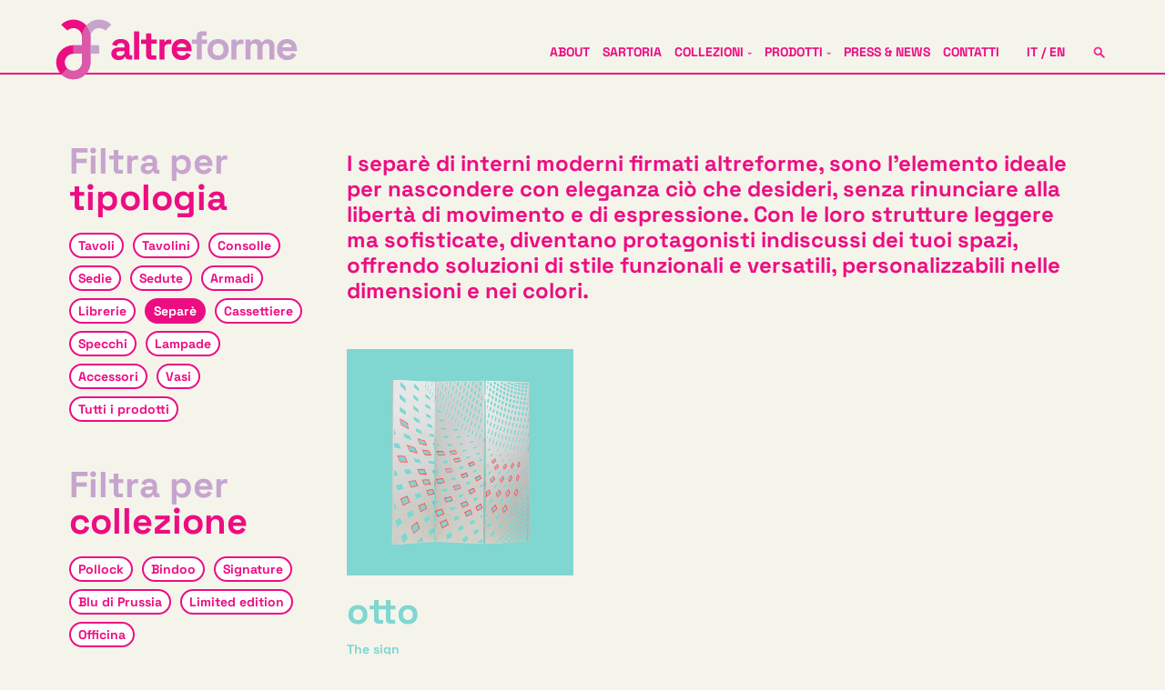

--- FILE ---
content_type: text/html; charset=UTF-8
request_url: https://altreforme.com/products.php?cat_id=11&coll_id=25&from=0&to=40000&ord=products.sort&dir=ASC&lang_id=1
body_size: 9414
content:

<!DOCTYPE html><head>
<meta http-equiv="Content-Type" content="text/html; charset=UTF-8" />
<title>altreforme  | Prodotti | Separè di design personalizzabili  in alluminio | altreforme</title>
<meta http-equiv="content-language" content="IT" />
<meta name="DC.Title" content="altreforme  | Prodotti | Separè di design personalizzabili  in alluminio | altreforme" />
<meta name="Description" content="altreforme | wow effect aluminuim | Scopri i separè d’interni moderni altreforme: leggeri e sofisticati, diventano i protagonisti dei tuoi spazi, offrendo soluzioni personalizzabili in dimensioni e colori." />
<meta name="ROBOTS" content="INDEX,FOLLOW" />
<meta name="author" content="Eden Design Italy" />
<meta name="copyright" content="altreforme" />
<meta name="revisit-after" content="15 days" />
<meta name="owner" content="altreforme" />
<meta name="viewport" content="width=device-width">

<meta name="facebook-domain-verification" content="0byfo1xmy4ux1rxgk9cc18avx0lghh" />


<meta property="og:title" content="altreforme  | Prodotti | Separè di design personalizzabili  in alluminio | altreforme" />
<meta property="og:description" content="altreforme | wow effect aluminuim | Scopri i separè d’interni moderni altreforme: leggeri e sofisticati, diventano i protagonisti dei tuoi spazi, offrendo soluzioni personalizzabili in dimensioni e colori." />
<meta property="og:url" content="https://altreforme.com/products.php?cat_id=11&coll_id=25&from=0&to=40000&ord=products.sort&dir=ASC&lang_id=1" />
<meta property="og:type" content="website"/>
<meta property="fb:app_id" content="2128067167457099" />
<meta property="og:image" content="https://altreforme.com/images/logo_altreforme.png" />
<meta property="og:image:width" content="1347"/>
<meta property="og:image:height" content="409"/>

<link rel="shortcut icon" href="favicon.ico" type="image/x-icon">
<link rel="icon" href="favicon.ico" type="image/x-icon">
<link rel="apple-touch-icon" href="/favicon.png">

<link href="edenshop_style.css" rel="stylesheet" type="text/css"> 

	<link rel="alternate" hreflang="it" href="https://altreforme.com/separ" />
    <link rel="alternate" hreflang="x-default" href="https://altreforme.com/separ" />

<link rel="canonical" href="https://altreforme.com/separ" />


<!-- JQUERY  -->
<script type="text/javascript" src="js/jquery.min.js"></script>	
<script type="text/javascript" src="js/jquery.cycle.all.latest.js"></script>

<!-- FANCYBOX -->
<link type="text/css" href="js/jquery.fancybox.css" rel="stylesheet" media="screen" />
<script defer type="text/javascript" src="js/jquery.fancybox.pack.js"></script>
<script defer type="text/javascript" src="js/jquery.easing.pack.js"></script>

<!-- MASONRY -->
<script defer src="js/masonry.pkgd.min.js"></script>


<!-- SWIPER -->
<script src="js/swiper.min.js"></script>
<link rel="stylesheet" href="js/swiper.min.css">

<!-- JUMP MENU -->
<script type="text/javascript">
function MM_jumpMenu(targ,selObj,restore){ //v3.0
  eval(targ+".location='"+selObj.options[selObj.selectedIndex].value+"'");
  if (restore) selObj.selectedIndex=0;
}
</script>

  
<script type="text/javascript">
	$(document).ready(function() {
		
		$("a.group").fancybox({ 'overlayColor': '#FFFFFF', 'overlayOpacity': 0.9, 'zoomSpeedIn': 400, 'zoomSpeedOut': 200 });
		$(".iframe").fancybox({ 'width': 1200, 'height': 700, 'overlayColor': '#ffffff', 'overlayOpacity': 0.9, 'zoomSpeedIn': 400, 'zoomSpeedOut': 200 });	
		$('.gallery_list, .press_list, .collections_list, .zoom, #menu_mobile, #form_richiedi_info, #search_layer').hide();

		var altezza = $(window).height();	
		$('#slideshow').css('min-height', altezza);
		
		$('#butt_scopri').hide();
		$('#news_circle').hide();
		
		$("#butt_search").click(function() {
			$("#search_layer").fadeIn(500);
  		});
		// Click all'esterno del campo di ricerca
		$("#search_layer").mouseup(function(v) {
			if($(v.target).parents("#search_form").length==0 && !$(v.target).is("#search_form")) {
			  $("#search_layer").fadeOut(300);
			}
		});
		
		$('#butt_collections').mouseover(function() {
			$('#submenu_collections').slideDown(200);
			$('#submenu_products').hide();
			$('#submenu_zones').hide();
		});
		$('#submenu_collections').mouseleave(function() {
			$('#submenu_collections').slideUp(200);
			$('#submenu_products').hide();
			$('#submenu_zones').hide();
		});
		$('#butt_products').mouseover(function() {
			$('#submenu_products').slideDown(200);
			$('#submenu_collections').hide();
			$('#submenu_zones').hide();
		});	
		$('#submenu_products').mouseleave(function() {
			$('#submenu_products').slideUp(200);
			$('#submenu_collections').hide();
			$('#submenu_zones').hide();
		});			
		$('#butt_zone').mouseover(function() {
			$('#submenu_zones').slideDown(200);
			$('#submenu_products').hide();
			$('#submenu_collections').hide();
		});
		$('#submenu_zones').mouseleave(function() {
			$('#submenu_zones').slideUp(200);
			$('#submenu_products').hide();
			$('#submenu_collections').hide();
		});
		
		$("#butt_1").click(function() {
			$(".zoom, .zoomvar").hide();
			$("#zoom_1").fadeIn(300);
			});
		$("#butt_2").click(function() {
			$(".zoom, .zoomvar").hide();
			$("#zoom_2").fadeIn(300);
			});
		$("#butt_3").click(function() {
			$(".zoom, .zoomvar").hide();
			$("#zoom_3").fadeIn(300);
			});
		$("#butt_4").click(function() {
			$(".zoom, .zoomvar").hide();
			$("#zoom_4").fadeIn(300);
			});
		$("#butt_5").click(function() {
			$(".zoom, .zoomvar").hide();
			$("#zoom_5").fadeIn(300);
			});
		$("#butt_6").click(function() {
			$(".zoom, .zoomvar").hide();
			$("#zoom_6").fadeIn(300);
			});
		
		$("#ham").click(function() {
			$("#menupolly").fadeToggle(200);
		});

		if ($(window).width() < 1200) {

			$("#filterspolly_tipologiabutt").click(function() {
				$("#filterspolly_tipologia").fadeToggle(200);
			});

			$("#filterspolly_collezionebutt").click(function() {
				$("#filterspolly_collezione").fadeToggle(200);
			});

			$("#filterspolly_pricebutt").click(function() {
				$("#filterspolly_price").fadeToggle(200);
			});

			$('#butt_zone_mobile').click(function() {
			$('#submenu_zones').slideToggle(200);
			});


			
		}
		
		/*
		$("#butt_search").click(function() {
			$("#search_layer").fadeIn(500);
		});
			
		// Click all'esterno del campo di ricerca
		$("#search_layer").mouseup(function(v) {
			if($(v.target).parents("#search_form").length==0 && !$(v.target).is("#search_form")) {
			  $("#search_layer").fadeOut(300);
			}
		});
		*/

		$('.slide').hide();
	});
</script>

<script type="text/javascript">
	$(window).load(function() {

		$('.gallery_list, .press_list, .collections_list').show();

		$('#slideshow').css('min-height', 'auto');
			
		$('#slideshow, #slideshow_mobile').cycle({
			slideResize: true,
			containerResize: true,
			width: '100%',
			fit: 1,					
			fx: 'fade', 			
			timeout: 6000,
			speed: 500,
		});

		$('.slide').fadeIn(1000);
		
		$('.butt_next_slide').click(function() {
			$('#slideshow').cycle('next');
		});
		$('.butt_prev_slide').click(function() {
			$('#slideshow').cycle('prev');
		});
		
		$("#butt_richiedi_info").click(function() {
			$("#form_richiedi_info").slideToggle(200);
  		});
			
		var altezza = $(window).height();	
		var larghezza = $(window).width();
		var altezza_slideshow = $('.slide img').height();
		$('#slideshow').css('height', altezza_slideshow);
		$('#butt_scopri').css('top', altezza_slideshow + 120);
		$('#news_circle').css('top', altezza_slideshow + 100);
		$('#butt_scopri').delay(1000);
		$('#butt_scopri').fadeIn(500);
		$('#news_circle').delay(1500);
		$('#news_circle').fadeIn(800);
		
		var altezza_collection = $('.col_45').width();
		$('.coll_cover').css('height', altezza_collection * 0.45);
		$('.coll_45').css('height', altezza_collection * 0.9);
		
		var altezza_product = $('.prod_cover').width();
		$('.prod_cover').css('height', altezza_product);
		
		var altezza_zoom = $('.product_zoom').width();
		$('.zoom').css('height', altezza_zoom);
		$('.product_slide').css('height', altezza_zoom);
		
		var altezza_ico = $('.product_ico_left').width();
		$('.product_ico_left').css('height', altezza_ico);		
	});
</script>

<script type="text/javascript"> 
	$(window).resize(function() {
	
		var altezza_slideshow = $('.slide img').height();
		$('#slideshow').css('height', altezza_slideshow);
		$('#butt_scopri').css('top', altezza_slideshow + 120);
		$('#news_circle').css('top', altezza_slideshow + 100);
		
		var altezza_collection = $('.col_45').width();
		$('.coll_cover').css('height', altezza_collection * 0.45);
		$('.coll_45').css('height', altezza_collection * 0.9);
		
		var altezza_product = $('.prod_cover').width();
		$('.prod_cover').css('height', altezza_product);
		
		var altezza_zoom = $('.product_zoom').width();
		$('.zoom').css('height', altezza_zoom);
		$('.product_slide').css('height', altezza_zoom);
		
		var altezza_ico = $('.product_ico_left').width();
		$('.product_ico_left').css('height', altezza_ico);
	});
</script>	

<script type="text/javascript"> 
		$(window).load(function() {

			$('#gallery').masonry({
				itemSelector: '.pic'
			});
			$('.gallery_list').masonry({
				itemSelector: '.gallery_img',
			});
			$('.news_list').masonry({
				itemSelector: '.news_img',
			});

		});
</script>


<script type="text/javascript">
var _iub = _iub || [];
_iub.csConfiguration = {"adPersonalization":false,"askConsentAtCookiePolicyUpdate":true,"countryDetection":true,"enableFadp":true,"enableLgpd":true,"enableRemoteConsent":true,"enableUspr":true,"perPurposeConsent":true,"siteId":2528595,"cookiePolicyId":26776750,"lang":"it", "banner":{ "acceptButtonCaptionColor":"#FFFFFF","acceptButtonColor":"#F70082","acceptButtonDisplay":true,"backgroundColor":"#FFFFFF","closeButtonRejects":true,"customizeButtonCaptionColor":"#FFFFFF","customizeButtonColor":"#C7A4CD","customizeButtonDisplay":true,"explicitWithdrawal":true,"listPurposes":true,"position":"float-bottom-center","rejectButtonCaptionColor":"#FFFFFF","rejectButtonColor":"#C0C0C0","rejectButtonDisplay":true,"showPurposesToggles":true,"textColor":"#000000" }};
</script>
<script type="text/javascript" src="//cs.iubenda.com/sync/2528595.js"></script>
<script type="text/javascript" src="//cdn.iubenda.com/cs/gpp/stub.js"></script>
<script type="text/javascript" src="//cdn.iubenda.com/cs/iubenda_cs.js" charset="UTF-8" async></script>


<style type="text/css">
#iubenda-cs-banner .iubenda-cs-brand-badge, .iubenda-tp-btn[data-tp-float], iubenda-cs-preferences-link {
	display: none !important;
}
</style>

<!-- Google tag (gtag.js) --> 
<script async src="https://www.googletagmanager.com/gtag/js?id=G-5VK1GNHQBG"></script> 
<script> window.dataLayer = window.dataLayer || []; function gtag(){dataLayer.push(arguments);} gtag('js', new Date()); gtag('config', 'G-5VK1GNHQBG'); </script>

<!-- Meta Pixel Code -->
<script>
!function(f,b,e,v,n,t,s)
{if(f.fbq)return;n=f.fbq=function(){n.callMethod?
n.callMethod.apply(n,arguments):n.queue.push(arguments)};
if(!f._fbq)f._fbq=n;n.push=n;n.loaded=!0;n.version='2.0';
n.queue=[];t=b.createElement(e);t.async=!0;
t.src=v;s=b.getElementsByTagName(e)[0];
s.parentNode.insertBefore(t,s)}(window, document,'script',
'https://connect.facebook.net/en_US/fbevents.js');
fbq('init', '1010826530613836');
fbq('track', 'PageView');
</script>


<noscript><img height="1" width="1" style="display:none"
src="https://www.facebook.com/tr?id=1010826530613836&ev=PageView&noscript=1"
/></noscript>
<!-- End Meta Pixel Code -->

<style type="text/css">
body { color: #ed0d82 !important; }
b { color: #c7a4cd !important; }
.color_1 { color: #ed0d82 !important; }
.back_color_1 { background-color: #ed0d82 !important; }
#header { border-bottom: 2px solid #ed0d82 !important; }
.submenu { border: 2px solid #ed0d82 !important; }
.butt { border: 2px solid #ed0d82 !important; }
a:link, a:visited {	color: #ed0d82 !important; }
a:active, a:hover {	color: #ed0d82 !important; }
.color_2 { color: #c7a4cd !important; }
.back_color_2 {	background-color: #c7a4cd !important; }
.color_3 { color:  !important; }
.back_color_3 { background-color:  !important; }
#fancybox-close {background-color: #ed0d82;}
#fancybox-left-ico, #fancybox-right-ico {background-color: #ed0d82;}
</style>

<script type="text/javascript">
	$(document).ready(function() {
		$('#butt_richiedi_informazioni').click(function() {
			$('#fancybox-overlay').css('background-color', '#ed0d82');
			$('#fancybox-close').css('background-color', '#ed0d82');
			$('#fancybox-overlay').css('opacity', '0.5');
		});

		$('#butt_customize').click(function() {
			$('#fancybox-overlay').css('background-color', '#c7a4cd');
			$('#fancybox-close').css('background-color', '#c7a4cd');
			$('#fancybox-overlay').css('opacity', '0.5');
		});
	});
</script>


</head>
<body>

<style type="text/css">
.butt_loadmore {
	position: absolute;
	left: 0;
	width: 100%;
	text-align: center;
	cursor: pointer;
}
.slidecontainer {
  width: 100%;
  position: relative;
}
.slider {
  -webkit-appearance: none;  
  appearance: none;
  width: 50%;
  max-width: 120px;
  height: 2px; 
  background: #ed0d82;
  outline: none;
  border: 0;
  opacity: 0.7; 
  -webkit-transition: .2s; 
  transition: opacity .2s;
}
.slider:hover {
  opacity: 1;
}
.slider::-webkit-slider-thumb {
  -webkit-appearance: none;
  appearance: none;
  width: 20px; 
  height: 20px; 
  background: #FFFFFF; 
  cursor: pointer; 
  border: 2px solid #ed0d82;
  border-radius: 10px;
}
.slider::-moz-range-thumb {
  width: 20px; 
  height: 20px; 
  background: #FFFFFF;
  cursor: pointer; 
  border: 2px solid #ed0d82;
  border-radius: 10px;
}
.filters, .filters b {
	color:#ed0d82 !important;
}
</style>

<div id="container">
	
	<style type="text/css">
.submenuitem, .submenuitem b {
	color:#ed0d82 !important;
}
</style>

<div id="ham">
		<svg class="mobile" enable-background="new 0 0 24 24" height="512" viewBox="0 0 24 24" width="512" xmlns="http://www.w3.org/2000/svg">
		<g>
			<path style="fill:#ed0d82" d="m21 7h-18c-.6 0-1-.4-1-1s.4-1 1-1h18c.6 0 1 .4 1 1s-.4 1-1 1z"/>
		</g>
		<g>
			<path style="fill:#ed0d82" d="m21 13h-18c-.6 0-1-.4-1-1s.4-1 1-1h18c.6 0 1 .4 1 1s-.4 1-1 1z"/>
		</g>
		<g>
			<path style="fill:#ed0d82" d="m21 19h-18c-.6 0-1-.4-1-1s.4-1 1-1h18c.6 0 1 .4 1 1s-.4 1-1 1z"/>
		</g>
		</svg>
</div>

<div id="header">

	
<a href="https://altreforme.com/homepage" id="butt_logo">

<svg version="1.1" baseProfile="tiny" id="logo" xmlns:x="&ns_extend;" xmlns:i="&ns_ai;" xmlns:graph="&ns_graphs;"
	 xmlns="http://www.w3.org/2000/svg" xmlns:xlink="http://www.w3.org/1999/xlink" x="0px" y="0px" viewBox="0 0 841.9 229"
	 overflow="visible" xml:space="preserve" alt="Altreforme" title="Altreforme">
<switch>
	<foreignObject requiredExtensions="&ns_ai;" x="0" y="0" width="1" height="1">
		<i:aipgfRef  xlink:href="#adobe_illustrator_pgf">
		</i:aipgfRef>
	</foreignObject>
	<g i:extraneous="self">
		<path fill="#ed0d82" d="M223.2,150.8c-4.9,0-9.3-0.9-13.2-2.6c-3.9-1.7-7-4.2-9.2-7.5c-2.3-3.3-3.4-7.3-3.4-12
			c0-4.7,1.1-8.7,3.4-11.9c2.3-3.2,5.4-5.6,9.4-7.2c4-1.6,8.6-2.4,13.8-2.4h18.8v-3.9c0-3.2-1-5.9-3-8c-2-2.1-5.3-3.1-9.7-3.1
			c-4.3,0-7.6,1-9.7,3c-2.1,2-3.5,4.6-4.2,7.7l-16.1-5.4c1.1-3.5,2.9-6.7,5.3-9.6c2.4-2.9,5.7-5.3,9.8-7.1c4.1-1.8,9.1-2.7,15-2.7
			c9.1,0,16.2,2.3,21.5,6.8c5.3,4.5,7.9,11.1,7.9,19.7v25.6c0,2.8,1.3,4.2,3.9,4.2h5.5v14.4h-11.6c-3.4,0-6.2-0.8-8.5-2.5
			c-2.2-1.7-3.3-3.9-3.3-6.7v-0.1h-2.6c-0.4,1.1-1.2,2.6-2.5,4.4c-1.3,1.8-3.3,3.4-6.1,4.8C231.8,150.1,228,150.8,223.2,150.8
			 M226.3,136.7c4.9,0,8.9-1.4,12-4.1c3.1-2.7,4.6-6.4,4.6-10.9v-1.4h-17.6c-3.2,0-5.8,0.7-7.6,2.1c-1.8,1.4-2.8,3.3-2.8,5.8
			c0,2.5,1,4.5,2.9,6.1C219.8,135.9,222.6,136.7,226.3,136.7"/>
		<rect x="275.3" y="51.9" fill="#ed0d82" width="17.5" height="97"/>
		<path fill="#ed0d82" d="M331.9,148.9c-4.5,0-8.2-1.4-11-4.2c-2.8-2.8-4.2-6.6-4.2-11.3V94.6h-17.2V80.1h17.2V58.8h17.5v21.3h18.8
			v14.4h-18.8v35.8c0,2.8,1.3,4.2,3.9,4.2h13.3v14.4H331.9z"/>
		<path fill="#ed0d82" d="M362.1,148.9V80.1h17.2v7.8h2.5c1-2.8,2.7-4.8,5.1-6.1c2.4-1.3,5.1-1.9,8.2-1.9h8.3v15.5h-8.6
			c-4.4,0-8.1,1.2-11,3.5c-2.9,2.4-4.3,6-4.3,10.9v39.1H362.1z"/>
		<path fill="#ed0d82" d="M439.1,150.8c-6.8,0-12.9-1.5-18.1-4.4c-5.2-2.9-9.3-7-12.2-12.3c-2.9-5.3-4.4-11.6-4.4-18.8v-1.7
			c0-7.2,1.4-13.5,4.3-18.8c2.9-5.3,6.9-9.4,12.1-12.3c5.2-2.9,11.2-4.4,18-4.4c6.7,0,12.6,1.5,17.6,4.5c5,3,8.9,7.2,11.6,12.5
			c2.8,5.3,4.2,11.5,4.2,18.5v6h-50c0.2,4.7,1.9,8.5,5.3,11.5c3.3,3,7.4,4.4,12.2,4.4c4.9,0,8.5-1.1,10.8-3.2
			c2.3-2.1,4.1-4.5,5.3-7.1l14.3,7.5c-1.3,2.4-3.2,5-5.6,7.8c-2.4,2.8-5.7,5.2-9.8,7.2C450.6,149.8,445.4,150.8,439.1,150.8
			 M422.4,106.6h32.2c-0.4-4-2-7.2-4.8-9.6c-2.8-2.4-6.5-3.6-11-3.6c-4.7,0-8.5,1.2-11.2,3.6C424.7,99.5,423,102.6,422.4,106.6"/>
		<path fill="#c7a4cd" d="M490.3,148.9V94.6h-17.5V80.1h17.5V67.4c0-4.7,1.4-8.5,4.2-11.3c2.8-2.8,6.5-4.2,11-4.2h18v14.4h-11.9
			c-2.6,0-3.9,1.4-3.9,4.2v9.7h18v14.4h-18v54.3H490.3z"/>
		<path fill="#c7a4cd" d="M563.2,150.8c-6.8,0-13-1.4-18.4-4.2c-5.5-2.8-9.7-6.8-12.9-12.1c-3.1-5.3-4.7-11.6-4.7-19v-2.2
			c0-7.4,1.6-13.7,4.7-19c3.1-5.3,7.4-9.3,12.9-12.1c5.5-2.8,11.6-4.2,18.4-4.2c6.8,0,13,1.4,18.4,4.2c5.4,2.8,9.7,6.8,12.9,12.1
			c3.1,5.3,4.7,11.6,4.7,19v2.2c0,7.4-1.6,13.7-4.7,19c-3.1,5.3-7.4,9.3-12.9,12.1C576.1,149.4,570,150.8,563.2,150.8 M563.2,135.3
			c5.4,0,9.8-1.7,13.3-5.2c3.5-3.5,5.3-8.4,5.3-14.9v-1.4c0-6.5-1.7-11.4-5.2-14.9c-3.5-3.5-7.9-5.2-13.4-5.2
			c-5.4,0-9.8,1.7-13.3,5.2c-3.5,3.5-5.3,8.4-5.3,14.9v1.4c0,6.5,1.8,11.4,5.3,14.9C553.4,133.6,557.8,135.3,563.2,135.3"/>
		<path fill="#c7a4cd" d="M608.6,148.9V80.1h17.2v7.8h2.5c1-2.8,2.7-4.8,5.1-6.1c2.4-1.3,5.1-1.9,8.2-1.9h8.3v15.5h-8.6
			c-4.4,0-8.1,1.2-11,3.5c-2.9,2.4-4.3,6-4.3,10.9v39.1H608.6z"/>
		<path fill="#c7a4cd" d="M656.8,148.9V80.1H674v7.5h2.5c1.2-2.3,3.2-4.3,6-6c2.8-1.7,6.4-2.6,11-2.6c4.9,0,8.8,0.9,11.8,2.8
			c3,1.9,5.2,4.4,6.8,7.4h2.5c1.6-3,3.8-5.4,6.7-7.3c2.9-1.9,6.9-2.9,12.2-2.9c4.3,0,8.1,0.9,11.6,2.7c3.5,1.8,6.2,4.5,8.3,8.2
			c2.1,3.7,3.1,8.2,3.1,13.8v45.2h-17.5v-43.9c0-3.8-1-6.6-2.9-8.5c-1.9-1.9-4.7-2.8-8.2-2.8c-4,0-7,1.3-9.2,3.8
			c-2.2,2.5-3.3,6.2-3.3,10.9v40.6h-17.5v-43.9c0-3.8-1-6.6-2.9-8.5c-1.9-1.9-4.7-2.8-8.2-2.8c-4,0-7,1.3-9.2,3.8
			c-2.2,2.5-3.3,6.2-3.3,10.9v40.6H656.8z"/>
		<path fill="#c7a4cd" d="M799.9,150.8c-6.8,0-12.9-1.5-18.1-4.4c-5.2-2.9-9.3-7-12.2-12.3c-2.9-5.3-4.4-11.6-4.4-18.8v-1.7
			c0-7.2,1.4-13.5,4.3-18.8c2.9-5.3,6.9-9.4,12.1-12.3c5.2-2.9,11.2-4.4,18-4.4c6.7,0,12.6,1.5,17.6,4.5c5,3,8.9,7.2,11.6,12.5
			c2.8,5.3,4.2,11.5,4.2,18.5v6h-50c0.2,4.7,1.9,8.5,5.3,11.5c3.3,3,7.4,4.4,12.2,4.4c4.9,0,8.5-1.1,10.8-3.2
			c2.3-2.1,4.1-4.5,5.3-7.1l14.3,7.5c-1.3,2.4-3.2,5-5.6,7.8c-2.4,2.8-5.7,5.2-9.8,7.2C811.3,149.8,806.1,150.8,799.9,150.8
			 M783.1,106.6h32.2c-0.4-4-2-7.2-4.8-9.6c-2.8-2.4-6.5-3.6-11-3.6c-4.7,0-8.5,1.2-11.2,3.6C785.4,99.5,783.7,102.6,783.1,106.6"/>
		<path fill="#ed0d82" d="M126.3,70c0-32.5-26.4-58.9-58.9-58.9c-16.2,0-31,6.6-41.6,17.3l20.8,20.8c5.3-5.3,12.7-8.6,20.8-8.6
			c16.2,0,29.5,13.2,29.5,29.5v29.5H67.4c-32.5,0-58.9,26.4-58.9,58.9c0,16.2,6.6,31,17.3,41.6c10.7,10.7,25.4,17.3,41.6,17.3
			c32.5,0,58.9-26.4,58.9-58.9V70z M96.9,158.4L96.9,158.4c0,16.3-13.2,29.5-29.5,29.5c-8.1,0-15.5-3.3-20.8-8.6
			c-5.3-5.3-8.6-12.7-8.6-20.8c0-16.2,13.2-29.5,29.5-29.5h29.5V158.4z"/>
		<rect x="126.3" y="99.5" fill="#c7a4cd" width="29.5" height="29.4"/>
		<path fill="#c7a4cd" d="M155.8,11.1c-17.6,0-33.4,7.8-44.2,20c9.1,10.4,14.7,24,14.7,38.9c0-16.2,13.2-29.5,29.5-29.5
			c8.1,0,15.5,3.3,20.8,8.6l20.8-20.8C186.7,17.7,172,11.1,155.8,11.1z"/>
		<path style="opacity:.5;" fill="#c7a4cd" d="M111.6,31.1c-9.1,10.4-14.7,24-14.7,38.9v7.4v22.1H67.4v29.4h29.5v29.5c0,3.6-0.6,7-1.8,10.1
			c-0.2,0.5-0.3,0.9-0.5,1.3c-0.4,0.9-0.8,1.7-1.2,2.6c-0.5,0.8-0.9,1.6-1.5,2.4c-0.5,0.8-1.1,1.5-1.7,2.3c-1.2,1.5-2.5,2.8-4,4
			c-0.7,0.6-1.5,1.2-2.3,1.7c-4.7,3.2-10.4,5-16.5,5c-8.1,0-15.5-3.3-20.8-8.6L25.8,200c3.3,3.3,7.1,6.3,11.1,8.7
			c2.4,1.5,5,2.8,7.6,3.9c2.6,1.1,5.4,2,8.2,2.8c0.9,0.2,1.9,0.5,2.8,0.7c3.8,0.8,7.8,1.2,11.9,1.2c32.5,0,58.9-26.4,58.9-58.9
			v-29.5V99.5V73.8V70C126.3,55.1,120.8,41.5,111.6,31.1"/>
	</g>
</switch>
</svg>

</a>
	<div id="menupolly">

	<div id="search_layer">
		<form id="search_form" action="products.php?lang_id=1" method="GET">
		<table align="center" width="600" cellpadding="10" cellspacing="0">
			<tr>
				<td align="center" valign="middle">
				<input type="text" id="keywords" name="keywords" class="normalized" style="text-align:center;width:200px;">
                <br /><br />
				<input type="hidden" name="lang_id" id="lang_id" value="1" />
			    <input type="hidden" name="act" id="act" value="search" />
			    <input type="submit" id="searchbutt" name="searchbutt" class="butt back_color_1" value="CERCA">
				</td>
			</tr>
		</table>
		</form>
	</div>
    
        
    <div id="options">
		<a id="butt_search" href="#"><img src="https://altreforme.com/images/search.png" alt="SEARCH" border="0" class="back_color_1" /></a>
		
                
	</div>
		
	<div id="langs">
		<a href="https://altreforme.com/products.php?&coll_id=25&cat_id=11&lang_id=1">IT</a> / 
		<a href="https://altreforme.com/products.php?&coll_id=25&cat_id=11&lang_id=2">EN</a>
	</div>
    
    <div id="nav"> 
    	
                   
            <a class="menuitem" href="https://altreforme.com/chi-siamo">ABOUT</a>
            <a class="menuitem" href="https://altreforme.com/sartoria">SARTORIA</a>
            <a class="menuitem" href="https://altreforme.com/collezioni" id="butt_collections">COLLEZIONI <sub>ˇ</sub></a>
            <div class="submenu" id="submenu_collections" style="display:none;">
                                	                    <a class="submenuitem" href="https://altreforme.com/it-af-goes-fashion-with-luisaviaroma">AF goes fashion <b>with LuisaviaRoma</b></a><br />
                                	                    <a class="submenuitem" href="https://altreforme.com/it-arlecchino-for-moschino">Arlecchino <b>for Moschino</b></a><br />
                                	                    <a class="submenuitem" href="https://altreforme.com/it-bindoo">Bindoo</a><br />
                                	                    <a class="submenuitem" href="https://altreforme.com/it-blu-di-prussia">Blu<b> di Prussia </b></a><br />
                                	                    <a class="submenuitem" href="https://altreforme.com/it-buon-appetito">Buon <b>appetito!</b></a><br />
                                	                    <a class="submenuitem" href="https://altreforme.com/it-district">District</a><br />
                                	                    <a class="submenuitem" href="https://altreforme.com/it-dream">Dream</a><br />
                                	                    <a class="submenuitem" href="https://altreforme.com/it-festa-mobile">Festa <b>mobile</b></a><br />
                                	                    <a class="submenuitem" href="https://altreforme.com/it-galactica">Galactica</a><br />
                                	                    <a class="submenuitem" href="https://altreforme.com/it-home-sweet-home-for-yazbukey">Home sweet home <b>for Yazbukey</b></a><br />
                                	                    <a class="submenuitem" href="https://altreforme.com/it-limited-edition">Limited <b>edition</b></a><br />
                                	                    <a class="submenuitem" href="https://altreforme.com/it-mata-grifo">Mata <b>& Grifo</b></a><br />
                                	                    <a class="submenuitem" href="https://altreforme.com/it-novecento">Novecento</a><br />
                                	                    <a class="submenuitem" href="https://altreforme.com/it-officina">Officina</a><br />
                                	                    <a class="submenuitem" href="https://altreforme.com/it-pollock">Pollock</a><br />
                                	                    <a class="submenuitem" href="https://altreforme.com/it-raw-rainbow">Raw <b>& Rainbow</b></a><br />
                                	                    <a class="submenuitem" href="https://altreforme.com/it-scocca">Scocca</a><br />
                                	                    <a class="submenuitem" href="https://altreforme.com/it-signature">Signature</a><br />
                                	                    <a class="submenuitem" href="https://altreforme.com/it-sobe-by-vfc">SoBe <b>by VFC</b></a><br />
                                	                    <a class="submenuitem" href="https://altreforme.com/it-the-hunt">The <b>hunt</b></a><br />
                                	                    <a class="submenuitem" href="https://altreforme.com/it-the-sign">The <b>sign</b></a><br />
                            </div>
            <a class="menuitem" href="https://altreforme.com/prodotti" id="butt_products">PRODOTTI <sub>ˇ</sub></a> 
            <div class="submenu" id="submenu_products" style="display:none;">
                                	                    <a class="submenuitem" href="https://altreforme.com/accessori">Accessori</a><br />
                                	                    <a class="submenuitem" href="https://altreforme.com/armadi">Armadi</a><br />
                                	                    <a class="submenuitem" href="https://altreforme.com/cassettiere">Cassettiere</a><br />
                                	                    <a class="submenuitem" href="https://altreforme.com/consolle">Consolle</a><br />
                                	                    <a class="submenuitem" href="https://altreforme.com/lampade">Lampade</a><br />
                                	                    <a class="submenuitem" href="https://altreforme.com/librerie">Librerie</a><br />
                                	                    <a class="submenuitem" href="https://altreforme.com/sedie">Sedie</a><br />
                                	                    <a class="submenuitem" href="https://altreforme.com/sedute">Sedute</a><br />
                                	                    <a class="submenuitem" href="https://altreforme.com/separ">Separè</a><br />
                                	                    <a class="submenuitem" href="https://altreforme.com/specchi">Specchi</a><br />
                                	                    <a class="submenuitem" href="https://altreforme.com/tavoli">Tavoli</a><br />
                                	                    <a class="submenuitem" href="https://altreforme.com/tavolini">Tavolini</a><br />
                                	                    <a class="submenuitem" href="https://altreforme.com/vasi">Vasi</a><br />
                            </div>
            <a class="menuitem" href="https://altreforme.com/news">PRESS & NEWS</a>
            <a class="menuitem" href="https://altreforme.com/contatti">CONTATTI</a> 
        
                   
    </div>

</div> <!-- fine menu polly-->

</div>    
    <h1 class="visuallyhidden">Prodotti</h1>
    
    <div class="page padded"> 
        
        <div class="col_24">

            <div class="separatore mobile"></div>
        
        	<div class="title_filters" id="filterspolly_tipologiabutt">
            	<span class="color_2">Filtra per</span><br class="nomobile" />
                tipologia                <sub class="mobile">ˇ</sub>
            </div>
            <div class="miniseparatore"></div>

            <div class="filterspolly" id="filterspolly_tipologia">
        	
                        
            	    
                	<a href="https://altreforme.com/products.php?cat_id=14&coll_id=25&from=0&to=40000&ord=products.sort&dir=ASC&lang_id=1" class="butt filters" >Tavoli</a>
                                
                        
            	    
                	<a href="https://altreforme.com/products.php?cat_id=16&coll_id=25&from=0&to=40000&ord=products.sort&dir=ASC&lang_id=1" class="butt filters" >Tavolini</a>
                                
                        
            	    
                	<a href="https://altreforme.com/products.php?cat_id=1&coll_id=25&from=0&to=40000&ord=products.sort&dir=ASC&lang_id=1" class="butt filters" >Consolle</a>
                                
                        
            	    
                	<a href="https://altreforme.com/products.php?cat_id=15&coll_id=25&from=0&to=40000&ord=products.sort&dir=ASC&lang_id=1" class="butt filters" >Sedie</a>
                                
                        
            	    
                	<a href="https://altreforme.com/products.php?cat_id=5&coll_id=25&from=0&to=40000&ord=products.sort&dir=ASC&lang_id=1" class="butt filters" >Sedute</a>
                                
                        
            	    
                	<a href="https://altreforme.com/products.php?cat_id=9&coll_id=25&from=0&to=40000&ord=products.sort&dir=ASC&lang_id=1" class="butt filters" >Armadi</a>
                                
                        
            	    
                	<a href="https://altreforme.com/products.php?cat_id=6&coll_id=25&from=0&to=40000&ord=products.sort&dir=ASC&lang_id=1" class="butt filters" >Librerie</a>
                                
                        
            	                	<a href="https://altreforme.com/products.php?cat_id=0&coll_id=25&from=0&to=40000&ord=products.sort&dir=ASC&lang_id=1" class="butt filters" style="background-color:#ed0d82;color:white !important;">Separè</a>
                                
                        
            	    
                	<a href="https://altreforme.com/products.php?cat_id=13&coll_id=25&from=0&to=40000&ord=products.sort&dir=ASC&lang_id=1" class="butt filters" >Cassettiere</a>
                                
                        
            	    
                	<a href="https://altreforme.com/products.php?cat_id=7&coll_id=25&from=0&to=40000&ord=products.sort&dir=ASC&lang_id=1" class="butt filters" >Specchi</a>
                                
                        
            	    
                	<a href="https://altreforme.com/products.php?cat_id=12&coll_id=25&from=0&to=40000&ord=products.sort&dir=ASC&lang_id=1" class="butt filters" >Lampade</a>
                                
                        
            	    
                	<a href="https://altreforme.com/products.php?cat_id=8&coll_id=25&from=0&to=40000&ord=products.sort&dir=ASC&lang_id=1" class="butt filters" >Accessori</a>
                                
                        
            	    
                	<a href="https://altreforme.com/products.php?cat_id=10&coll_id=25&from=0&to=40000&ord=products.sort&dir=ASC&lang_id=1" class="butt filters" >Vasi</a>
                                
                        
            <a href="https://altreforme.com/products.php?cat_id=0&coll_id=25&from=0&to=40000&ord=products.sort&dir=ASC&lang_id=1" class="butt filters" >Tutti i prodotti</a>
        
        	<div class="separatore"></div>

            </div><!-- fine filters polly tipologia -->

            
        
        	<div class="title_filters" id="filterspolly_collezionebutt">
            	<span class="color_2">Filtra per</span><br class="nomobile" />
                collezione                <sub class="mobile">ˇ</sub>
            </div>
            <div class="miniseparatore"></div>

            <div class="filterspolly" id="filterspolly_collezione">
        	
                        
            						<a href="https://altreforme.com/products.php?cat_id=11&coll_id=34&from=0&to=40000&ord=products.sort&dir=ASC&lang_id=1" class="butt filters" >Pollock</a>
                                
                        
            						<a href="https://altreforme.com/products.php?cat_id=11&coll_id=31&from=0&to=40000&ord=products.sort&dir=ASC&lang_id=1" class="butt filters" >Bindoo</a>
                                
                        
            						<a href="https://altreforme.com/products.php?cat_id=11&coll_id=30&from=0&to=40000&ord=products.sort&dir=ASC&lang_id=1" class="butt filters" >Signature</a>
                                
                        
            						<a href="https://altreforme.com/products.php?cat_id=11&coll_id=29&from=0&to=40000&ord=products.sort&dir=ASC&lang_id=1" class="butt filters" >Blu di Prussia </a>
                                
                        
            						<a href="https://altreforme.com/products.php?cat_id=11&coll_id=2&from=0&to=40000&ord=products.sort&dir=ASC&lang_id=1" class="butt filters" >Limited edition</a>
                                
                        
            						<a href="https://altreforme.com/products.php?cat_id=11&coll_id=3&from=0&to=40000&ord=products.sort&dir=ASC&lang_id=1" class="butt filters" >Officina</a>
                                
                        
            						<a href="https://altreforme.com/products.php?cat_id=11&coll_id=5&from=0&to=40000&ord=products.sort&dir=ASC&lang_id=1" class="butt filters" >Arlecchino for Moschino</a>
                                
                        
            						<a href="https://altreforme.com/products.php?cat_id=11&coll_id=6&from=0&to=40000&ord=products.sort&dir=ASC&lang_id=1" class="butt filters" >Dream</a>
                                
                        
            						<a href="https://altreforme.com/products.php?cat_id=11&coll_id=7&from=0&to=40000&ord=products.sort&dir=ASC&lang_id=1" class="butt filters" >Festa mobile</a>
                                
                        
            						<a href="https://altreforme.com/products.php?cat_id=11&coll_id=16&from=0&to=40000&ord=products.sort&dir=ASC&lang_id=1" class="butt filters" >Galactica</a>
                                
                        
            						<a href="https://altreforme.com/products.php?cat_id=11&coll_id=18&from=0&to=40000&ord=products.sort&dir=ASC&lang_id=1" class="butt filters" >Raw & Rainbow</a>
                                
                        
            						<a href="https://altreforme.com/products.php?cat_id=11&coll_id=20&from=0&to=40000&ord=products.sort&dir=ASC&lang_id=1" class="butt filters" >Mata & Grifo</a>
                                
                        
            						<a href="https://altreforme.com/products.php?cat_id=11&coll_id=26&from=0&to=40000&ord=products.sort&dir=ASC&lang_id=1" class="butt filters" >The hunt</a>
                                
                        
            						<a href="https://altreforme.com/products.php?cat_id=11&coll_id=10&from=0&to=40000&ord=products.sort&dir=ASC&lang_id=1" class="butt filters" >Home sweet home for Yazbukey</a>
                                
                        
            						<a href="https://altreforme.com/products.php?cat_id=11&coll_id=4&from=0&to=40000&ord=products.sort&dir=ASC&lang_id=1" class="butt filters" >District</a>
                                
                        
            						<a href="https://altreforme.com/products.php?cat_id=11&coll_id=9&from=0&to=40000&ord=products.sort&dir=ASC&lang_id=1" class="butt filters" >Buon appetito!</a>
                                
                        
            						<a href="https://altreforme.com/products.php?cat_id=11&coll_id=8&from=0&to=40000&ord=products.sort&dir=ASC&lang_id=1" class="butt filters" >AF goes fashion with LuisaviaRoma</a>
                                
                        
            						<a href="https://altreforme.com/products.php?cat_id=11&coll_id=11&from=0&to=40000&ord=products.sort&dir=ASC&lang_id=1" class="butt filters" >Novecento</a>
                                
                        
            						<a href="https://altreforme.com/products.php?cat_id=11&coll_id=21&from=0&to=40000&ord=products.sort&dir=ASC&lang_id=1" class="butt filters" >Scocca</a>
                                
                        
            						<a href="https://altreforme.com/products.php?cat_id=11&coll_id=24&from=0&to=40000&ord=products.sort&dir=ASC&lang_id=1" class="butt filters" >SoBe by VFC</a>
                                
                        
            	                	<a href="https://altreforme.com/products.php?cat_id=11&coll_id=0&from=0&to=40000&ord=products.sort&dir=ASC&lang_id=1" class="butt filters" style="background-color:#ed0d82;color:white !important;">The sign</a>
                                
            

            
            <a href="https://altreforme.com/products.php?cat_id=11&coll_id=0&from=0&to=40000&ord=products.sort&dir=ASC&lang_id=1" class="butt filters" >Tutte le collezioni</a>
            
            <div class="separatore"></div>

            </div><!-- fine filters polly collezione -->

                        
        </div>
        
        <div class="col_72">
        
        	<div class="miniseparatore"></div>
            <div class="miniseparatore"></div>
        
        	            
                        
                <div class="midtext" style="margin-left:3%;">
                    I separè di interni moderni firmati altreforme, sono l’elemento ideale per nascondere con eleganza ciò che desideri, senza rinunciare alla libertà di movimento e di espressione. Con le loro strutture leggere ma sofisticate, diventano protagonisti indiscussi dei tuoi spazi, offrendo soluzioni di stile funzionali e versatili, personalizzabili nelle dimensioni e nei colori.<br>                </div>
                <div class='separatore'></div>
            
            		
                
        			
			<div id="lista_prodotti">
			
				                    
                                        
                    <div class="col_prod">
                    
                        <a href="https://altreforme.com/it-afts02-otto" style="color:#80d6d0 !important;">
                            <div class="prod_cover" style="background-color:#80d6d0;background-image:url(https://altreforme.com/contents/products/Otto_scontornato_WEB_965909.png);"></div>
                            <div class="miniseparatore"></div>
                            <div class="miniseparatore"></div>                
                            <div class="coll_title">otto</div>
                            <br class="nomobile" />
                                                        <span>The sign</span><br />
                                                    </a>    
                        <div class="separatore"></div>
                                
                    </div>
                    
                 
            
            </div>
            
            <div class="separatore"></div>
            
                        
                    
        </div>
        
    </div>
    
    <div class="miniseparatore"></div>
    <div class="line back_color_1"></div>
	
	<div class="miniseparatore"></div>
<div class="miniseparatore"></div>

<div id="footer">
        
        <div class="col_50">
                    
            <svg version="1.1" baseProfile="tiny" id="logo_footer" xmlns:x="&ns_extend;" xmlns:i="&ns_ai;" xmlns:graph="&ns_graphs;"
                 xmlns="http://www.w3.org/2000/svg" xmlns:xlink="http://www.w3.org/1999/xlink" x="0px" y="0px" viewBox="0 0 841.9 229"
                 overflow="visible" xml:space="preserve" alt="Altreforme" title="Altreforme">
            <switch>
                <foreignObject requiredExtensions="&ns_ai;" x="0" y="0" width="1" height="1">
                    <i:aipgfRef  xlink:href="#adobe_illustrator_pgf">
                    </i:aipgfRef>
                </foreignObject>
                <g i:extraneous="self">
                    <path fill="#ed0d82" d="M223.2,150.8c-4.9,0-9.3-0.9-13.2-2.6c-3.9-1.7-7-4.2-9.2-7.5c-2.3-3.3-3.4-7.3-3.4-12
                        c0-4.7,1.1-8.7,3.4-11.9c2.3-3.2,5.4-5.6,9.4-7.2c4-1.6,8.6-2.4,13.8-2.4h18.8v-3.9c0-3.2-1-5.9-3-8c-2-2.1-5.3-3.1-9.7-3.1
                        c-4.3,0-7.6,1-9.7,3c-2.1,2-3.5,4.6-4.2,7.7l-16.1-5.4c1.1-3.5,2.9-6.7,5.3-9.6c2.4-2.9,5.7-5.3,9.8-7.1c4.1-1.8,9.1-2.7,15-2.7
                        c9.1,0,16.2,2.3,21.5,6.8c5.3,4.5,7.9,11.1,7.9,19.7v25.6c0,2.8,1.3,4.2,3.9,4.2h5.5v14.4h-11.6c-3.4,0-6.2-0.8-8.5-2.5
                        c-2.2-1.7-3.3-3.9-3.3-6.7v-0.1h-2.6c-0.4,1.1-1.2,2.6-2.5,4.4c-1.3,1.8-3.3,3.4-6.1,4.8C231.8,150.1,228,150.8,223.2,150.8
                         M226.3,136.7c4.9,0,8.9-1.4,12-4.1c3.1-2.7,4.6-6.4,4.6-10.9v-1.4h-17.6c-3.2,0-5.8,0.7-7.6,2.1c-1.8,1.4-2.8,3.3-2.8,5.8
                        c0,2.5,1,4.5,2.9,6.1C219.8,135.9,222.6,136.7,226.3,136.7"/>
                    <rect x="275.3" y="51.9" fill="#ed0d82" width="17.5" height="97"/>
                    <path fill="#ed0d82" d="M331.9,148.9c-4.5,0-8.2-1.4-11-4.2c-2.8-2.8-4.2-6.6-4.2-11.3V94.6h-17.2V80.1h17.2V58.8h17.5v21.3h18.8
                        v14.4h-18.8v35.8c0,2.8,1.3,4.2,3.9,4.2h13.3v14.4H331.9z"/>
                    <path fill="#ed0d82" d="M362.1,148.9V80.1h17.2v7.8h2.5c1-2.8,2.7-4.8,5.1-6.1c2.4-1.3,5.1-1.9,8.2-1.9h8.3v15.5h-8.6
                        c-4.4,0-8.1,1.2-11,3.5c-2.9,2.4-4.3,6-4.3,10.9v39.1H362.1z"/>
                    <path fill="#ed0d82" d="M439.1,150.8c-6.8,0-12.9-1.5-18.1-4.4c-5.2-2.9-9.3-7-12.2-12.3c-2.9-5.3-4.4-11.6-4.4-18.8v-1.7
                        c0-7.2,1.4-13.5,4.3-18.8c2.9-5.3,6.9-9.4,12.1-12.3c5.2-2.9,11.2-4.4,18-4.4c6.7,0,12.6,1.5,17.6,4.5c5,3,8.9,7.2,11.6,12.5
                        c2.8,5.3,4.2,11.5,4.2,18.5v6h-50c0.2,4.7,1.9,8.5,5.3,11.5c3.3,3,7.4,4.4,12.2,4.4c4.9,0,8.5-1.1,10.8-3.2
                        c2.3-2.1,4.1-4.5,5.3-7.1l14.3,7.5c-1.3,2.4-3.2,5-5.6,7.8c-2.4,2.8-5.7,5.2-9.8,7.2C450.6,149.8,445.4,150.8,439.1,150.8
                         M422.4,106.6h32.2c-0.4-4-2-7.2-4.8-9.6c-2.8-2.4-6.5-3.6-11-3.6c-4.7,0-8.5,1.2-11.2,3.6C424.7,99.5,423,102.6,422.4,106.6"/>
                    <path fill="#c7a4cd" d="M490.3,148.9V94.6h-17.5V80.1h17.5V67.4c0-4.7,1.4-8.5,4.2-11.3c2.8-2.8,6.5-4.2,11-4.2h18v14.4h-11.9
                        c-2.6,0-3.9,1.4-3.9,4.2v9.7h18v14.4h-18v54.3H490.3z"/>
                    <path fill="#c7a4cd" d="M563.2,150.8c-6.8,0-13-1.4-18.4-4.2c-5.5-2.8-9.7-6.8-12.9-12.1c-3.1-5.3-4.7-11.6-4.7-19v-2.2
                        c0-7.4,1.6-13.7,4.7-19c3.1-5.3,7.4-9.3,12.9-12.1c5.5-2.8,11.6-4.2,18.4-4.2c6.8,0,13,1.4,18.4,4.2c5.4,2.8,9.7,6.8,12.9,12.1
                        c3.1,5.3,4.7,11.6,4.7,19v2.2c0,7.4-1.6,13.7-4.7,19c-3.1,5.3-7.4,9.3-12.9,12.1C576.1,149.4,570,150.8,563.2,150.8 M563.2,135.3
                        c5.4,0,9.8-1.7,13.3-5.2c3.5-3.5,5.3-8.4,5.3-14.9v-1.4c0-6.5-1.7-11.4-5.2-14.9c-3.5-3.5-7.9-5.2-13.4-5.2
                        c-5.4,0-9.8,1.7-13.3,5.2c-3.5,3.5-5.3,8.4-5.3,14.9v1.4c0,6.5,1.8,11.4,5.3,14.9C553.4,133.6,557.8,135.3,563.2,135.3"/>
                    <path fill="#c7a4cd" d="M608.6,148.9V80.1h17.2v7.8h2.5c1-2.8,2.7-4.8,5.1-6.1c2.4-1.3,5.1-1.9,8.2-1.9h8.3v15.5h-8.6
                        c-4.4,0-8.1,1.2-11,3.5c-2.9,2.4-4.3,6-4.3,10.9v39.1H608.6z"/>
                    <path fill="#c7a4cd" d="M656.8,148.9V80.1H674v7.5h2.5c1.2-2.3,3.2-4.3,6-6c2.8-1.7,6.4-2.6,11-2.6c4.9,0,8.8,0.9,11.8,2.8
                        c3,1.9,5.2,4.4,6.8,7.4h2.5c1.6-3,3.8-5.4,6.7-7.3c2.9-1.9,6.9-2.9,12.2-2.9c4.3,0,8.1,0.9,11.6,2.7c3.5,1.8,6.2,4.5,8.3,8.2
                        c2.1,3.7,3.1,8.2,3.1,13.8v45.2h-17.5v-43.9c0-3.8-1-6.6-2.9-8.5c-1.9-1.9-4.7-2.8-8.2-2.8c-4,0-7,1.3-9.2,3.8
                        c-2.2,2.5-3.3,6.2-3.3,10.9v40.6h-17.5v-43.9c0-3.8-1-6.6-2.9-8.5c-1.9-1.9-4.7-2.8-8.2-2.8c-4,0-7,1.3-9.2,3.8
                        c-2.2,2.5-3.3,6.2-3.3,10.9v40.6H656.8z"/>
                    <path fill="#c7a4cd" d="M799.9,150.8c-6.8,0-12.9-1.5-18.1-4.4c-5.2-2.9-9.3-7-12.2-12.3c-2.9-5.3-4.4-11.6-4.4-18.8v-1.7
                        c0-7.2,1.4-13.5,4.3-18.8c2.9-5.3,6.9-9.4,12.1-12.3c5.2-2.9,11.2-4.4,18-4.4c6.7,0,12.6,1.5,17.6,4.5c5,3,8.9,7.2,11.6,12.5
                        c2.8,5.3,4.2,11.5,4.2,18.5v6h-50c0.2,4.7,1.9,8.5,5.3,11.5c3.3,3,7.4,4.4,12.2,4.4c4.9,0,8.5-1.1,10.8-3.2
                        c2.3-2.1,4.1-4.5,5.3-7.1l14.3,7.5c-1.3,2.4-3.2,5-5.6,7.8c-2.4,2.8-5.7,5.2-9.8,7.2C811.3,149.8,806.1,150.8,799.9,150.8
                         M783.1,106.6h32.2c-0.4-4-2-7.2-4.8-9.6c-2.8-2.4-6.5-3.6-11-3.6c-4.7,0-8.5,1.2-11.2,3.6C785.4,99.5,783.7,102.6,783.1,106.6"/>
                    <path fill="#ed0d82" d="M126.3,70c0-32.5-26.4-58.9-58.9-58.9c-16.2,0-31,6.6-41.6,17.3l20.8,20.8c5.3-5.3,12.7-8.6,20.8-8.6
                        c16.2,0,29.5,13.2,29.5,29.5v29.5H67.4c-32.5,0-58.9,26.4-58.9,58.9c0,16.2,6.6,31,17.3,41.6c10.7,10.7,25.4,17.3,41.6,17.3
                        c32.5,0,58.9-26.4,58.9-58.9V70z M96.9,158.4L96.9,158.4c0,16.3-13.2,29.5-29.5,29.5c-8.1,0-15.5-3.3-20.8-8.6
                        c-5.3-5.3-8.6-12.7-8.6-20.8c0-16.2,13.2-29.5,29.5-29.5h29.5V158.4z"/>
                    <rect x="126.3" y="99.5" fill="#c7a4cd" width="29.5" height="29.4"/>
                    <path fill="#c7a4cd" d="M155.8,11.1c-17.6,0-33.4,7.8-44.2,20c9.1,10.4,14.7,24,14.7,38.9c0-16.2,13.2-29.5,29.5-29.5
                        c8.1,0,15.5,3.3,20.8,8.6l20.8-20.8C186.7,17.7,172,11.1,155.8,11.1z"/>
                    <path style="opacity:.5;" fill="#c7a4cd" d="M111.6,31.1c-9.1,10.4-14.7,24-14.7,38.9v7.4v22.1H67.4v29.4h29.5v29.5c0,3.6-0.6,7-1.8,10.1
                        c-0.2,0.5-0.3,0.9-0.5,1.3c-0.4,0.9-0.8,1.7-1.2,2.6c-0.5,0.8-0.9,1.6-1.5,2.4c-0.5,0.8-1.1,1.5-1.7,2.3c-1.2,1.5-2.5,2.8-4,4
                        c-0.7,0.6-1.5,1.2-2.3,1.7c-4.7,3.2-10.4,5-16.5,5c-8.1,0-15.5-3.3-20.8-8.6L25.8,200c3.3,3.3,7.1,6.3,11.1,8.7
                        c2.4,1.5,5,2.8,7.6,3.9c2.6,1.1,5.4,2,8.2,2.8c0.9,0.2,1.9,0.5,2.8,0.7c3.8,0.8,7.8,1.2,11.9,1.2c32.5,0,58.9-26.4,58.9-58.9
                        v-29.5V99.5V73.8V70C126.3,55.1,120.8,41.5,111.6,31.1"/>
                </g>
            </switch>
            </svg>

            <br /><br /><br />
            <div id="claim">
                <span class="color_1">WOW </span><span class="color_2">EFFECT<br /> ALUMINIUM</span>
            </div>
            
        </div>
        
        <div class="col_50">
        	
            <div class="col_footer">
            	
                <b>altreforme</b><br />
                viale Alcide De Gasperi 16<br />
                23801 Calolziocorte (LC)<br />
                Italy<br />
                <br />
                t. +39 0341 6381<br />
                p.iva 01893490167
				
				                
            </div>
            
            <div class="col_footer">
            
            	<a href="https://www.facebook.com/altreforme" class="footeritem" target="_blank">FACEBOOK</a><br />
                <a href="https://www.instagram.com/altreforme_official/" class="footeritem" target="_blank">INSTAGRAM</a><br />
                <a href="https://www.pinterest.it/altreforme/" class="footeritem" target="_blank">PINTEREST</a><br />
                <a href="https://www.flickr.com/photos/46482162@N05/sets/" class="footeritem" target="_blank">FLICKR</a><br />
                <a href="https://it.linkedin.com/company/altreforme" class="footeritem" target="_blank">LINKEDIN</a><br />
                <a href="https://twitter.com/altreforme" class="footeritem" target="_blank">TWITTER</a><br />
                <a href="https://www.youtube.com/user/altreforme" class="footeritem" target="_blank">YOUTUBE</a>
                
            </div>
            
            <div class="col_footer">
            
            	 
                
                    <a href="https://altreforme.com/contact.php?lang_id=1#theform" class="footeritem">DISEGNA PER NOI</a><br />
                    <a href="https://altreforme.com/contact.php?lang_id=1#theform" class="footeritem">LAVORA CON NOI</a><br />
                    <a href="mailto:info@altreforme.com?subject=Richiesta catalogo" class="footeritem">CATALOGHI</a><br />
                    <a href="mailto:info@altreforme.com" class="footeritem">ASSISTENZA CLIENTI</a><br />
                    <a href="https://a8a7f5.mailupclient.com/frontend/LandingPage.aspx?idList=1&idLP=1&guid=AAFA5375-BCF1-4E06-965A-E3A98B626156" class="footeritem" target="_blank">NEWSLETTER</a><br />
                    <a href="https://www.iubenda.com/privacy-policy/26776750" class="footeritem" target="_blank">PRIVACY POLICY</a><br />
                    <a href="#" class="iubenda-cs-preferences-link footeritem">COOKIE POLICY</a>
                    
                                
            </div>
            
        </div>
        
        <div class="separatore"></div>
        <div class="separatore"></div>
        
        <div class="col_footer_bottom">
        	<div style="margin-left:10px;font-size:20px;line-height:30px;"><span class="color_2">please email: </span><br /><a href="mailto:info@altreforme.com">info@altreforme.com</a></div>
        </div>
        
                
        <div class="col_footer_bottom" style="float:right;">
        	<span class="color_2">© 2023 </span><span class="color_1">ALTREFORME</span><br />
            <span class="color_2">DESIGN BY </span><a href="http://d-apostrophe.com" target="_blank">D’APOSTROPHE</a><br />
            <span class="color_2">DEVELOPED BY </span><a href="https://edendesign.it" target="_blank">EDEN DESIGN</a>
        </div>
        
</div>


<script>
var swiper = new Swiper('.swiper-container', {
        // loop: true,
        // effect: 'fade',
        grabCursor: false,
		slidesPerView: "auto",
		// centeredSlides: true,
		spaceBetween: 50,
      
      navigation: {
        nextEl: '#butt_next',
        prevEl: '#butt_prev',
      },
    });

var swiper2 = new Swiper('.swiper-container-2', {
         autoplay: {
           delay: 3000,
         },
        loop: false,
        direction: 'horizontal',
      slidesPerView: 5,
      slidesPerGroup: 3,
        grabCursor: false,
        spaceBetween: 50,


});
</script>

<script>
		var slide = 0;
		var catslide = 0;
		var presslide = 0;
		var varslide = 0;
		
		 varslide = 0;  
		 
		 
		
		$(".butt_next_var").click(function() {
			varslide = varslide + 3;
			if (varslide >= 0) { 
				varslide = 0; 
				}
			$(".variant_ico").hide();
			$("#varitem_"+(varslide+1)).fadeIn(300);
			$("#varitem_"+(varslide+2)).fadeIn(300);
			$("#varitem_"+(varslide+3)).fadeIn(300);
			});
		$(".butt_prev_var").click(function() {
			varslide = varslide - 3;
			if (varslide < 0) { 
								varslide = -3; 
				}
			$(".variant_ico").hide();
			$("#varitem_"+(varslide+1)).fadeIn(300);
			$("#varitem_"+(varslide+2)).fadeIn(300);
			$("#varitem_"+(varslide+3)).fadeIn(300);
			});
</script>


</div>

<script type="application/ld+json">
	{
	  "@context": "https://schema.org",
	  "@type": "BreadcrumbList",
	  "itemListElement": [{
		"@type": "ListItem",
		"position": 1,
		"name": "homepage",
		"item": "https://altreforme.com/homepage"
	  },{
		"@type": "ListItem",
		"position": 2,
		"name": "prodotti",
		"item": "https://altreforme.com/prodotti"
		  },{
		"@type": "ListItem",
		"position": 3,
		"name": "The sign",
		"item": "https://altreforme.com/collection.php?coll_id=&lang_id=1"
			  },{
		"@type": "ListItem",
		"position": 4,
		"name": "separè",
		"item": "https://altreforme.com/products.php?cat_id=11&lang_id=1"
		  }]
	}
</script>

</body>
</html>


--- FILE ---
content_type: text/css
request_url: https://altreforme.com/edenshop_style.css
body_size: 5538
content:
@charset "utf-8";
/* CSS Document */

@font-face {
    font-family: 'space_grotesklight';
    src: url('fonts/spacegrotesk-variablefont_wght-webfont.eot');
    src: url('fonts/spacegrotesk-variablefont_wght-webfont.eot?#iefix') format('embedded-opentype'),
         url('fonts/spacegrotesk-variablefont_wght-webfont.woff2') format('woff2'),
         url('fonts/spacegrotesk-variablefont_wght-webfont.woff') format('woff'),
         url('fonts/spacegrotesk-variablefont_wght-webfont.ttf') format('truetype'),
         url('fonts/spacegrotesk-variablefont_wght-webfont.svg#space_grotesklight') format('svg');
    font-weight: normal;
    font-style: normal;
}
@font-face {
  font-family: 'SpaceGrotesk-Bold';
    src: url('fonts/SpaceGrotesk-Bold.eot');
    src: url('fonts/SpaceGrotesk-Bold.eot?#iefix') format('embedded-opentype'),
         url('fonts/SpaceGrotesk-Bold.woff2') format('woff2'),
         url('fonts/SpaceGrotesk-Bold.woff') format('woff'),
         url('fonts/SpaceGrotesk-Bold.ttf') format('truetype'),
         url('fonts/SpaceGrotesk-Bold.svg#SpaceGrotesk-Bold') format('svg');
    font-weight: normal;
    font-style: normal;
}

* {
	margin: 0;
	padding: 0;
}

body {
	color: #ed0d82;
	font-family: 'SpaceGrotesk-Bold', Arial, Helvetica, sans-serif;
	font-size: 14px;
	line-height: 14px;
	background-color: #f4f4eb;
}

.visuallyhidden {
  border: 0;
  clip: rect(0 0 0 0);
  height: 1px;
  margin: -1px;
  overflow: hidden;
  padding: 0;
  position: absolute;
  width: 1px;
}
.visuallyhidden.focusable:active,
.visuallyhidden.focusable:focus {
  clip: auto;
  height: auto;
  margin: 0;
  overflow: visible;
  position: static;
}

h1 {

}

h2 {
	font-size: 14px;
}
b, strong {
	font-weight: normal !important;
}
#crumbs ol li {
	display: inline;
}
.text {
	font-family: 'SpaceGrotesk-Bold', Arial, Helvetica, sans-serif;
	font-size: 18px;
	line-height: 24px;
}
.midtext {
	font-family: 'SpaceGrotesk-Bold', Arial, Helvetica, sans-serif;
	font-size: 24px;
	line-height: 28px;
}
.color_1 {
	color: #ed0d82 !important;
}
.color_2 {
	color: #c7a4cd !important;
}
.back_color_1 {
	background-color: #ed0d82;
}
.back_color_2 {
	background-color: #c7a4cd;
}
.fade {
  opacity: 0;
  transition: all .3s ease;
}
.fade.visible {
  opacity: 1;
}

#container {
	width: 100%;
	min-width: 1200px;
}
#container_popup {
	width: 100%;
	min-width: 1200px;
}
#logo {
	position: absolute;
	top: 18px;
	left: 5%;
	margin-left: -5px;
	width: 270px;
}
#butt_logo {
	filter: none !important;
}
#header {
	width: 100%;
	height: 80px;
	display: block;
	top: 0;
	left: 0;
	border-bottom: 2px solid #ed0d82;
}
#nav { 
	float: right; 
	margin-right: 30px; 
	margin-top: 50px; 
}
#langs {
	float: right; 
	margin-right: 30px; 
	margin-top: 50px; 
}
#options {
	float: right; 
	margin-right: 5%; 
	margin-top: 50px; 
}
#options img {
	width: 16px;
	height: auto;
}
.menuitem {
	margin-left: 10px;
}
.submenu {
	position: absolute;
	padding: 20px;
	border: 2px solid #ed0d82;
	border-radius: 20px;
	background-color: white;
	font-size: 14px;
	z-index: 9;
}
#submenu_products {
	margin-left: 258px;
	margin-top: 5px;
}
#submenu_collections {
	margin-left: 90px;
	margin-top: 5px;
}
#submenu_zones {
	margin-left: -50px;
	margin-top: 5px;
}
.submenuitem {
	line-height: 20px;
	font-family: 'SpaceGrotesk-Bold', Arial, Helvetica, sans-serif;
}
.arrow {
	display: inline-block;
}
#head {
	width: 100%;
	height: 120px;
	display: block;
	overflow: hidden;
	font-family: 'SpaceGrotesk-Bold', Arial, Helvetica, sans-serif;
	font-size: 200px;
	padding-top: 120px;
	margin-top: 0px;	
}
.headline {
	min-width: 3000px; 
	height: 120px;
	display: block;
	display: flex;
	white-space: nowrap;
    animation: scrollText 12s infinite linear;
}
@keyframes scrollText {
  from { transform: translateX(1%); }
  to { transform: translateX(-99%); }
}
#slideshow {
	margin-top: 10px;
	width: 100%; 
	height: auto; 
	overflow: hidden; 
	display: block; 
}
.slide { 
	width: 100%; 
	height: auto;
	display: block; 
	border: 0;
	margin: 0;
}
.slide img {
	width: 100%; 
	height: auto;
}
.slide_heighted {
	height: 700px;
	background-size: cover;
	background-position: center;
}
.page {
	width: 90%;
	height: auto;
	display: block;
	margin: 0 auto;
}
.padded {
	padding: 5%;
}

/* SEARCH */
select, input {
	border: 1px solid #333333;
}
#search_layer {
	position: fixed;
	width: 100%;
	height: 100%;
	display: block;
	top: 0;
	left: 0;
	background-image: url(images/quad_trasp_white.png);
	display: none;
	z-index: 1000;
	text-align: center;
}
#search_form {
	position: fixed;
	width: 600px;
	display: block;
	top: 40%;
	left: 50%;
	margin-left:-300px;
	z-index: 1001;
	text-align: center;
}
#search_form input {	
	padding: 0px 10px;
	height: 35px;
}
#searchbutt {
	text-align: center;
	font-size: 25px;
	line-height: 25px;
	text-decoration: none !important;
	color: white;
	display: inline-block;
	cursor: pointer;
	vertical-align: top;
}


/* SCHEDA PRODOTTO */
#product_zoom {
	width: 50%;
	min-height: 300px;
	float: left;
	margin: 7% 0 5% 0;
}
.zoom {
	background-color: white;
	position: relative;
}
.zoomvar {
	background-color:white;
}
.product_slide { 
	max-width: 100%; 
	max-height: 600px;
	display: block; 
	border: 0;
	margin: 0 auto;
	z-index: 9;
}
#product_download {
	position: absolute;
	margin-top: 10px;
	right: 2%;
	z-index: 99;
}
#pop_sartoria {
	max-height: 570px;
    width: auto;
    padding-top: 5%;
}
.downloadbutt {
	width: 32px;
	height: auto;
	border: 0;
	padding: 8px;
}
.product_images {
	width: 104%;
	margin-top: 30px;
	display: block;
	float: left;
	text-align: justify;
}
.product_ico_left {
	width: 14%;
	height: 100px;
	display: inline-block;
	margin-right: 1.9%;
	cursor: pointer;
	border: 0;
	background-size: contain;
    background-position: center;
    background-color: white;
    background-repeat: no-repeat;
}
.product_ico_right {
	width: 100px;
	height: 100px;
	display: inline-block;
	margin: 0;
	cursor: pointer;
	border-radius: 50px;
	background-size: contain;
	background-position: center center;
	background-repeat: no-repeat;
	background-color: white;
}
.product_info {
	width: 45%;
	min-height: 300px;
	display: inline-block;
	float: right;
	text-align: left;
	margin: 7% 0 5% 0;
}
.product_category {
	font-size: 20px;
	line-height: 20px;
	color: #999999;
}
.product_collection {
	font-size: 20px;
	line-height: 20px;
	color: #999999;
}
.product_title {
	font-size: 70px;
	line-height: 70px;
	display: block;
	width: 100%;
	margin-top: -10px;
}
.product_variants {
	width: 400px;
	height: 120px;
	display: block;
	overflow: hidden;
	text-align: left;
	margin: 100px 0 0 0;
}
.select_color {
	padding: 10px;
	border-radius: 40px;
	font-family: 'SpaceGrotesk-Bold', Arial, Helvetica, sans-serif;
	font-size:16px;
	background-color: transparent;
	width: 100%;
}

#select_container {
    border-radius: 40px;
    width: 100%;
}

#select2_container {
    border-radius: 40px;
    width: 100%;
}
.select_color option {
	padding: 10px;
}
#butt_richiedi_informazioni {
	border-radius: 40px;
	font-family: 'SpaceGrotesk-Bold', Arial, Helvetica, sans-serif;
	cursor: pointer;
	font-size:16px;
	padding:15px;
	padding-left:50px !important;
	padding-right:50px !important;
}

#butt_richiedi_informazioni_mobile {
	display: none;
}

#butt_customize {
	margin-top:5px;
	font-size:16px;
}

#butt_customize_mobile {
	display: none;
}

.normalized {
	padding: 2px 5px !important;
	border-radius: 20px;
	font-family: 'SpaceGrotesk-Bold', Arial, Helvetica, sans-serif;
	margin-top: 10px;
	margin: 3px 0;
	width: 100%;
	font-size:18px;
}
.normalized:focus-visible, .normalized:focus, textarea.normalized:focus-visible, textarea.normalized:focus {
	outline:0;
}
textarea.normalized {
	height: 60px;
}
.butt_inviarichiesta {
    border-radius: 35px;
    color: white;
    border: 0;
    padding: 20px 40px;
    font-family: 'SpaceGrotesk-Bold', Arial, Helvetica, sans-serif;
    margin-top: 15px;
    font-size:18px;
 }

#contact_form {
	line-height:19px;
	margin-top: 183px;
    display: inline-block;
    width: 100%;
}

#customize_form {
	width: 100%;
}

.butt_upload_file {
    color: white;
    padding: 2px 9px;
    border-radius: 30px;
    font-size: 16px;
}
.file_butt_container {
    display: inline-block;
    border-radius: 25px;
    width: 100%;
    font-size:16px;
    padding: 2px 10px 2px 0px;
}
.file_butt_container span{
    margin-left: 10px;
}

#contact_form .normalized {
	width: 95%;
}
#contact_form .file_butt_container {
	width: 95%;
}
.variant_ico {
	width: 100px;
	display: inline-block;
	text-align: center;
	vertical-align: top;
	margin: 0 0 20px 20px;
}
.variant_ {
	width: 116px;
	height: 160px;
	position: relative;
	margin-top: 20px;
	text-align: center;
	font-size: 20px;
	line-height: 20px;
}
.butt_prev_var {
	width: 24px;
	display: block;
	position: absolute; 
	margin-left: -5px;
	margin-top: 40px;
	cursor: pointer;
	-webkit-transition: all 0.8s;
    -moz-transition: all 0.8s;
}
.butt_prev_var svg {
	transform: rotate(90deg);
	-webkit-transition: all 0.8s;
    -moz-transition: all 0.8s;
}
.butt_next_var svg {
	transform: rotate(-90deg);
	-webkit-transition: all 0.8s;
    -moz-transition: all 0.8s;
}

.butt_prev_var:hover, .butt_next_var:hover {
	filter:brightness(0.96);
}

.butt_prev_var:hover {
	margin-left:-8px;
}
.butt_next_var:hover {
	margin-left:376px;
}
.butt_next_var {
	width: 24px;
	display: block;
	position: absolute; 
	margin-left: 373px;
	margin-top: 40px;
	cursor: pointer;
	-webkit-transition: all 0.8s;
    -moz-transition: all 0.8s;
}
.price {
	display: block;
	margin-top: 7px;
}
.product_price {
	font-size: 26px;
	line-height: 40px;
	float: right;
	margin-top: -50px;
}
.scheda_tecnica {
	line-height: 40px;
	float: right;
}
.disponibilita {
	width: 100%;
	text-align: left;
	margin: 40px 0 40px 0;
}
.product_text {
	line-height: 18px;
}
.pdf_icon {
	margin-bottom: -2px;
	height: 64px;
}
.shipping_text {
	display: none;
	margin: 0 auto;
}
.product_press {
	width: 100%;
	height: auto;
	margin: 0 auto;
	overflow: hidden;
	text-align: center;
}
.press_img {
	display: inline-block;
}
.press_img.swiper-slide {
    width: auto !important;
    height: 380px;
}


.press_img.swiper-slide img {
	object-position: top;
}
.product_press_ico {
	height: 300px;
	width: auto;
	margin: 10px;
}
.dida {
	font-size: 20px;
	line-height: 20px;
	margin-top: 15px;
}
.stories_menu {
	width: 100%;
	height: 120px;
	display: block;
	margin-top: -50px;
	text-align: right;
}
.paginazione {
	width: 100%;
	display: block;
	text-align: center;
	margin-top: 50px;
}

.paginazione a.polly {
    border: 2px solid;
    border-radius: 20px;
    width: 22px;
    height: 10px;
    padding: 3px 0px 8px 0px;
    display: inline-block;
    background-color: white;
    margin: 0 2px;
}

.paginazione a.polly.selection {
    background-color: #ff1c86 !important;
    color: #f4f4eb !important;
    border-color: #ff1c86 !important;
}

/* ELEMENTI MASONRY */
.gallery_list {
	width: 102%; 
	text-align: center;
	margin-left: 0;
}
.gallery_img {
    width: 31%;
    display: inline-block;
    margin: 0.8%;
	line-height: 0;
}
.news_list {
	width: 102%; 
	text-align: center;
	margin-left: 0;
	text-align: left;
}
.news_img {
    width: 20%;
    display: inline-block;
    margin: 0 6.5%;
}
.gallery_ico {
	width: 380px;
	display: inline-block;
	margin: 10px;
	vertical-align: top;
}
.press_ico {
	width: 180px;
	height: 240px;
	display: inline-block;
	margin: 10px;
	vertical-align: top;
}

.social-container {
	margin-top: 30px;
	width: 380px;
	height: 50px;
	margin: 20px auto 0 auto;
	padding-left: 10px;
}
.social-container .links {
	margin: 2px;
	text-align: center;
}
.social-container .links a {
	margin: 2px;
	opacity: .8;
}
.social-container .links a:hover {
	opacity: 1;
}


#butt_scopri {
	width: 160px;
	position: absolute;
	top: 600px;
	left: 50%;
	margin-left: -80px;
	color: white !important;
	text-align: center;
	z-index: 9;
}
#news_circle {
	position: absolute;
	top: 600px;
	right: 15%;
	width: 20%;
	z-index: 9;
}
#news_circle img {
	width: 100%;
	height: auto;
}
.rotate {
  animation: rotation 4s infinite linear;
}
@keyframes rotation {
  from { transform: rotate(0deg); }
  to { transform: rotate(359deg); }
}

.swiper-slide {
      width: 60% !important;
	  text-align: left;
      display: inline-block;
      justify-content: left;
      align-items: left;
    }
.swiper-slide img {
      display: block;
      width: 100% !important;
      height: 100% !important;
      object-fit: cover;
}
	
.stripe {
	width: 90%;
	height: auto;
	display: block;
	overflow: hidden;
	color: white;
	font-family: 'SpaceGrotesk-Bold', Arial, Helvetica, sans-serif;
	font-size: 70px;
	line-height: 70px;
	padding: 5%;
}
.stripe_dida {
	font-family: 'space_grotesklight', Arial, Helvetica, sans-serif;
	font-size: 24px;
	line-height: 115px;
	float: right;
}
.stripe_collezioni {
	height: 600px;
	display: block;
	overflow: hidden;
}
.stripe_full {
	width: 95%;
	padding-left: 5%;
	padding-bottom: 2%;
	color: white;
	font-family: 'SpaceGrotesk-Bold', Arial, Helvetica, sans-serif;
	font-size: 50px;
	line-height: 45px;
}
.cover_collezione {
	width: auto;
	height: 600px;
	display: inline-block;
	margin-right: 30px;
	font-size: 40px;
	line-height: 44px;
}
.cover_collezione img {
	width: 100%;
	height: 500px;
	margin-bottom: 10px;
}
.ico_collezione {
	width: 28%;
	height: auto;
	display: inline-block;
	margin-right: 4%;
	margin-top: 7%;
	font-size: 30px;
	line-height: 32px;
	vertical-align: top;
}
.ico_collezione img {
	width: 100%;
	height: auto;
	margin-bottom: 10px;
	vertical-align: top;
}
.partner {
	width: 40%;
	height: auto;
}
#gallery {
	width: 95%;
	height: auto;
	display: block;
	font-family: 'SpaceGrotesk-Bold', Arial, Helvetica, sans-serif;
	font-size: 40px;
	line-height: 40px;
	margin-left: 4%;
}
#gallery span {
	font-size: 20px;
	line-height: 20px;
}

.pic {
    width: 21.5%;
    display: inline-block;
    margin: 1.4%;
}
.pic img {
    width: 90%;
	padding: 5%;
}

#gallery.gallery_sartoria .pic img {
	width: 100% !important;
	padding:0 !important;
}

.col_contactform {
    width: 45%;
    text-align: right;
    display: inline-block;
    float: right;
}

.product_info_col_left {
    float: left;
    width: 100%;
}

.product_info_col_right {
    float: right;
    width: 40%;
    text-align: right;
    margin-top:0px;
}

.pollycol .col_50_about:last-child {
	margin-right:0 !Important;
	margin-left:2%;
}

.pollycol3 .col_33_about:first-child {
	margin: 0 !important;
}

.pollycol3 .col_33_about:last-child {
	margin: 0 !important;
}

.pollycol3 .col_33_about:nth-child(2) {
	margin-right:7%;
	margin-left:7%;
}

.pollycol4 .col_25_about:first-child {
	margin:0 !important;
}

.col_1 {
	width: 30%;
	float: left;
}
.col_2 {
	width: 60%;
	float: right;
}
.col_24 {
	width: 23%;
	margin: 1%;
	display: inline-block;
	vertical-align: top;
}
.col_33 {
	width: 33%;
	text-align: right;
}
.col_45 {
	width: 45%;
	margin-left: 3.2%;
	display: inline-block;
	vertical-align: top;
}
.col_50 {
	width: 50%;
	float: left;
}
.col_50_about {
	width: 47%;
	margin-right: 2%;
	display: inline-block;
	text-align: justify;
}
.col_50_about img {
	width: 100%;
	margin-top: 50px;
}
.col_25_about {
	width: 22%;
	margin-left: 4%;
	float: left;
	text-align: left;
	vertical-align: top;
}
.col_33_about {
	width: 28%;
	margin-right: 8.3%;
	float: left;
	text-align: left;
	vertical-align: top;
}
.col_65 {
	width: 65%;
}
.col_72 {
	width: 72%;
	display: inline-block;
	vertical-align: top;
}
.col_prod {
	width: 30%;
	margin-left: 3%;
	display: inline-block;
	vertical-align: top;
}
.col_prod_corr {
	width: 21%;
	margin-left: 2.5%;
	display: inline-block;
	vertical-align: top;
}
.items {
	width: 102%;
	margin-left: -2%;
}
.title {
	font-size: 40px;
	line-height: 48px;
}
.title_filters {
	font-size: 40px;
	line-height: 40px;
}
#container_popup .title {
    font-size:70px;
    margin-bottom: 20px !important;
}
#container_popup form {
	line-height:17px;
}
.testocoll {
	font-size: 18px;
	line-height: 24px;
}
.realperson-regen {
    /*padding-top: 4px;
    font-size: 12px;
    text-align: center;
    cursor: pointer;
    background-image: url(https://altreforme.edendesign.org/images/refresh.png);
    text-indent: -999px;
    overflow: hidden;
    width: 16px;
    background-size: contain;
    background-position: center center;
    border: none;
    background-repeat: no-repeat;
    display: inline-block;
    margin-left: 3px;
    */
        display: none;
}
/*.realperson-text {
    display: inline-block;
}*/
#numb {
    width: 90px !Important;
    margin-top: 10px;
 }
.coll_cover {
	width: 100%;
	height: 220px;
	background-size: cover;
	background-position: center center;
	background-repeat: no-repeat;
	vertical-align: top;
}
.coll_title {
	font-size: 40px;
	line-height: 40px;
}
.prod_cover {
	width: 90%;
	height: 90%;
	padding: 5%;
	background-size: contain;
	background-position: center center;
	background-repeat: no-repeat;
	background-color: white;
	vertical-align: top;
}

.prod_home_price {
	display: block;
	margin-top: 7px;
}

.prod_home_coll {
	display: block;
	margin-top: 7px;
}
#crumbs {
	position: absolute;
	margin-top: 4%;
	z-index: 99;
}

#homepress {
	width: 96%;
	height: 70px;
	overflow: hidden;
	display: block;
	text-align: justify;
	position: absolute;
	margin-left: -1.5%;
}
.homepress_ico {
	height: 50px;
	width: auto;
	margin: 0 35px;
	border: 0;
}
.arrow {
	height: 32px;
	width: auto;
	margin-left: 10px;
	margin-bottom: 10px;
	display: inline-block;
}
.vedi {
	font-size: 16px;
	line-height: 30px;
}
.butt {
	padding: 20px;
	border: 2px solid #ed0d82;
	border-radius: 40px;
	font-family: 'SpaceGrotesk-Bold', Arial, Helvetica, sans-serif;
	font-size: 14px;
	line-height: 14px;
}
.filters {
	padding: 5px 8px;
	background-color: white;
	margin: 8px 6px 0 0;
	display: inline-block;
}
.separatore {
	width: 100%;
	height: 50px;
	display: block;
	clear: both;
}
.miniseparatore {
	width: 100%;
	height: 10px;
	display: block;
	clear: both;
}
.line {
	width: 100%;
	height: 2px;
	display: block;
	clear: both;
}
#footer {
	width: 90%;
	padding: 5%;
	min-height: 300px;
	display: block;
	clear: both;
	font-size: 14px;
	line-height: 18px;
}
#logo_footer {
	width: 400px;
	margin-left: -10px;
	margin-top: -15px;
}
#claim {
	font-family: 'SpaceGrotesk-Bold', Arial, Helvetica, sans-serif;
	font-size: 40px;
	line-height: 50px;
	margin-left: 5px;
}
.col_footer {
    width: 22%;
    display: inline-block;
    vertical-align: top;
    margin-left: 5%;
}
.col_footer_bottom {
	width: 47%;
	display: inline-block;
	vertical-align: bottom;
}
.footeritem {
	display: inline;
}

.fancybox-bg {
	background-image:none !Important;
}

#fancybox-close {
    display: inline;
    background-image: url(images/close_fancybox.png) !Important;
    background-size: 53% !Important;
    background-position: center center !Important;
    background-repeat: no-repeat !Important;
    border-radius: 20px !Important;
    padding: 4px !Important;
    top: -9px !Important;
    right: -9px !Important;
}

#fancybox-left-ico {
	background-image: url(images/arrow_prev.png) !important;
    background-size: 53% !Important;
    background-position: center center !Important;
    background-repeat: no-repeat !Important;
    border-radius: 20px !Important;
    padding: 4px !Important;
}

#fancybox-right-ico {
	background-image: url(images/arrow_next.png) !important;
    background-size: 53% !Important;
    background-position: center center !Important;
    background-repeat: no-repeat !Important;
    border-radius: 20px !Important;
    padding: 4px !Important;
}

#fancybox-right:hover, #fancybox-left:hover {
	filter: grayscale(0%);
}

#fancybox-right-ico:hover, #fancybox-left-ico:hover  {
	filter: grayscale(30%);
}

div#fancybox-content {
	border: 0px solid transparent;
}

div#fancybox-outer {
	background-color: transparent;
}

a:link, a:visited {
	color: #ed0d82;
	text-decoration: none;
}
a:active, a:hover {
	color: #ed0d82;
	text-decoration: none;
	filter: grayscale(30%); 
}

.mobile {
	display: none;
}

@media screen and (max-width: 1199px) {

	#container {
		min-width:auto;
	}

	#logo {
    	top: 17px;
    	width: 190px;
	}

	#header {
		height: 60px;
	}

	.page {
    	min-width: auto;
	}

	.page .col_45 {
    	width: 100%;
    	margin-left: 0;
	}
	.slide_heighted {
		height: 180px;
	}
	.mobile {
		display: block}

	.nomobile {
		display: none !important;
	}

	#nav {
    	width: 90%;
    	margin-right: 5%;
    	margin-left: 5%;
	}

	#langs {
	    float: left;
	    margin-right: 0;
	    margin-top: 30px;
	    margin-left: 5%;
	    font-size: 16px;
	}

	.menuitem {
    	margin-left: 0;
    	display: block;
    	padding: 10px 0px;
    	font-size: 16px;
	}
	.midtext {
		font-size: 16px;
		line-height: 20px;
	}

	#submenu_collections, #submenu_products {
		display: none !important;
	}

	#submenu_zones {
    	margin-left: -50px;
    	margin-top: 25px;
    	width: 79%;
    	left: 5%;
    	margin-left: 0;
    	font-size: 16px;
    	line-height: 24px;
	}

	#options {
    	float: right;
    	margin-right: 6%;
    	margin-top: 25px;
	}

	.menuitem sub {
		display: none;
	}

	#options img {
    	width: 22px;
    	height: auto;
	}

	#menupolly {
    	width: 100%;
    	height: 100vh;
    	position: absolute;
    	z-index: 999;
    	top: 68px;
    	display: none;
    	background-color: #f4f4eb;
	}

	.title_filters sub {
		display: inline-block;
	}

	.title_filters {
    	font-size: 20px;
    	line-height: 22px;
	}

	.filterspolly {
		display: none;
	}

	.butt {
    	padding: 9px;
	}

	#butt_scopri {
    	width: 110px;
    	margin-left: -70px;
    	top:210px !important;
    	display: none !important;
	}

	#head {
		font-size: 50px;
		height: 40px;
		padding-top:40px;
	}

	#news_circle {
    	width: 28%;
    	left: auto;
    	right: 6%;
    	margin-left: auto;
    	top: 250px !important;
	}
	
	.stripe {
		font-size: 35px;
    	line-height: 36px;
	}



	.stripe_dida {
    	line-height: 25px;
    	margin-top: 17px;
    	font-size: 20px;
    	float: left;
	}

	.separatore {
		height: 25px;
	}

	#gallery {
		font-size: 20px;
    	line-height: 20px;
	}

	#logo_footer {
    	width: 200px;
    	margin-left: -10px;
    	margin-top: 0px;
    	margin-bottom: -20px;
	}

	.title {
    	font-size: 25px;
    	line-height: 30px;
	}

	.product_title {
    	font-size: 40px;
    	line-height: 49px;
	}

	.stripe_full {
		font-size: 25px;
    	line-height: 30px;
	}

	.col_33 {
    	width: 70%;
    	text-align: left;
	}

	.col_2 {
    	width: 100%;
        float: none;
    	margin-top: 30px;
    	display: inline-block;
	}

	.col_65 {
    	width: 100%;
	}

	.col_72 {
    	width: 100%;
	}

	.col_50 {
    	width: 100%;
	}

	.col_50_about {
    	width: 100%;
    	margin-right: 0;
	}

	.col_25_about {
    	width: 100%;
    	margin-right: 0;
    	margin-bottom: 10px;
	}

	.col_33_about {
    	width: 100%;
    	margin-right: 0;
    	margin-bottom: 30px;
	}

	.col_50_about img {
    	width: 100%;
    	margin-top: 20px;
	}

	.about_tag {
		font-size:20px;
	}

	.img_valentina {
		height: auto !important;
		width: 100% !important;
	}

	.col_24 {
    	width: 100%;
    	margin:0;
	}

	.col_footer {
	    width: 100%;
	    display: inline-block;
	    vertical-align: top;
	    margin-top: 15px;
	    margin-left: 0;
	}

	.col_footer_bottom {
		width: 100%;
		margin-bottom: 15px;
	}

	.col_footer_bottom div {
		margin-left:0 !important;
	}

	.coll_cover {
    	width: 100%;
    	height: 160px !important;
	}

	#footer .col_50 {
    	width: 100%;
    	float: none;
	}

	#crumbs {
		margin-top:40px;
		position: relative;
	}

	#claim {
    	margin-left: 0;
    	margin-bottom:20px;
    	font-size: 30px;
    	line-height: 34px;
	}

	.collezioni_home {
		display: inline-block !Important;
	}

	.collezioni_home .col_1 {
		width: 100%;
	}

	.ico_collezione {
		font-size: 20px;
    	line-height: 22px;
    	margin-right:2%;
    	margin-left: 2%;
    	width: 45%;
	}

	.controls {
    	float: left !Important;
    	text-align: left;
    	margin-left: -12px;
    	margin-top: 20px !Important;
    	display: block;
    	width: 100%;
	}
	.pic {
    	width: 45%;
    	margin: 2%;
	}

	.gallery_img {
    	width: 45%;
    	margin: 2%;
    }

    .product_info {
    	width: 100%;
    	min-height: auto;
    	float: none;
    	margin: 0;
	}

	#product_zoom {
    	width: 100%;
    	min-height: auto;
    	float: none;
    	margin: 40px 0 0px 0px;
    	display: inline-block;
	}

	.product_info_col_left {
    	float: none;
    	width: 100% !important;
	}

	.product_info_col_right {
    	float: none;
    	width: 100%;
    	text-align: left;
	}

	.product_variants {
    	width: auto;
	}

	.product_variants {
    	width: 100%;
    	margin: 20px 0 0 0;
    	text-align: center;

	}

	.product_price {
	    margin-top: 10px;
	    display: block;
	    width: 100%;
	}

	.product_ico_right {
    	width: 75px;
    	height: 75px;
	}

	.variant_ico {
    	width: auto;
    	margin: 20px 5px;
	}

	.butt_next_var {
    	margin-left: auto;
    	right: 5%;
	}

	.product_ico_left {
    	width: 30%;
    	margin-right: 0 !important;
    	margin-bottom: 14px;
	}

	.product_images a:nth-child(2) .product_ico_left{
		margin-right: 3.6% !important;
		margin-left: 3.6% !important;
	}

	.product_images a:nth-child(5) .product_ico_left{
		margin-right: 3.6% !important;
		margin-left: 3.6% !important;
	}
	
	.product_images {
		width: 100%;
		text-align: left;
	}

		#butt_richiedi_informazioni {
		display: none !important;
	}

	#butt_richiedi_informazioni_mobile {
		border-radius: 40px;
		font-family: 'SpaceGrotesk-Bold', Arial, Helvetica, sans-serif;
		cursor: pointer;
		font-size:16px;
		padding:15px;
		padding-left:30px !important;
		padding-right:30px !important;
		display: inline-block;
	}

	#butt_customize {
		display: none;
	}

	#butt_customize_mobile {
		border-radius: 40px;
		font-family: 'SpaceGrotesk-Bold', Arial, Helvetica, sans-serif;
		cursor: pointer;
		font-size:16px;
		padding:15px;
		margin-top:18px;
		padding-left:30px !important;
		padding-right:30px !important;
		display: inline-block;

	}

	.press_img.swiper-slide {
    	width: auto !important;
    	height: 260px;
    	margin-right: 20px !important;
	}

	.col_prod_corr {
   		width: 46%;
    	margin-left: 2.5%;
    	margin-bottom: 20px;
	}

	.coll_title {
    	font-size: 25px;
    	line-height: 28px;
    	letter-spacing: 0;
	}

	.dida {
    	margin-top: 7px;
	}

	#butt_zone_mobile {
		display: inline-block;
	}

	.filters {
    	padding: 5px 8px;
    	background-color: white;
    	margin: 4px 2px 0 0;
    	display: inline-block;
    	font-size: 13px;
    	padding: 7px !important;
	}

	.news_img {
    	width: 100%;
    	display: inline-block;
    	margin: 20px 0px 0px 0px;
	}

	.news_img .title_filters {
    	font-size: 25px;
    	line-height: 29px;
    	margin-bottom: -10px;
    	display: inline-block;
	}

	.col_prod {
    	width: 45%;
    	margin-left: 0;
    	margin-top: 30px;
    	margin-right: 2%;
    	margin-left: 2%;
	}

	.col_prod .separatore {
		height: 0;
	}

	.col_prod span {
    	margin-top: 7px;
    	display: block;
	}

	.stories_menu {
    	width: 100%;
    	height: auto;
    	display: block;
    	margin-top: 0;
    	text-align: left;
    	margin-bottom: 40px;
	}

	.news_list {
    	width: 100%;
	}

	.mappa {
		height: 250px !important;
	}

	#contact_form {
    	margin-top: 40px;
    	margin-bottom: 40px;
    	float: left;
	}

	.col_contactform {
    	width: 100%;
    	float: left;
	}

	#contact_form td{
		width: 100%;
		display: block;
		margin-bottom:5px;
	}

	.file_butt_container {
		margin-bottom:20px;
	}

	#gallery {
    	font-size: 22px;
    	line-height: 22px;
	}


	#gallery span {
    	font-size: 17px;
    	line-height: 17px;
	}

	#ham {
		position: absolute;
    	top: 25px;
    	right: 5%;
    	margin-top: 0;
	}

	#ham svg{
    	width: 35px;
    	height: 30px;
    	
	}

	#container_popup {
    	width: 90%;
    	min-width: auto;
    	margin-left: 5%;
    	padding-bottom: 60px;
	}

	.col_45 {
    	width: 100%;
    	margin:0 !important;
	}

	#pop_sartoria {
    	height: auto;
    	max-height: unset;
    	width: 100%;
    	padding-top:0;
    	margin-top: 70px;
    	margin-bottom:30px;
	}

	#container_popup .title {
    	font-size: 50px;
    	margin-bottom: 30px !important;
	}

	#customize_form td{
		width: 95%;
		display: block;
		margin-bottom:5px;
	}

	#select_container {
    	border-radius: 40px;
    	width: 100%;
    	max-width: 266px;
	}

	#select2_container {
    	border-radius: 40px;
    	width: 100%;
    	max-width: 266px;
	}

	.pollycol .col_50_about {
		margin:0 !Important;
		margin-bottom:20px !important;
	}


	.pollycol3 .col_33_about {
		margin:0 !Important;
		margin-bottom:40px !important;
	}


	.pollycol3 .col_33_about:nth-child(2) {
		margin:0 !Important;
		margin-bottom:40px !important;
	}

	.pollycol3 .col_33_about:first-child {
		margin:0 !Important;
		margin-bottom:40px !important;
	}

	.pollycol4 .col_25_about {
		margin:0 !important;
		margin-bottom:20px !important;
	}

	.pollycol4 .col_25_about:first-child {
		margin-bottom:20px !important;
	}

	.pollysartoria {
		margin: 0 !Important;
		margin-top:20px !important;
	}

	.pollysartoria img {
		width: 100%;
	}

	.pollycol3 img {
		width: 50% !important;
		max-width:200px;
		opacity:1;
	}

	.headline {
		min-width: 1500px; 
    	animation: scrollText 24s infinite linear;
	}

	.chupa_chups_partner {
    	width: 55%;
    	margin-top: 20px;
    	margin-bottom: -30px;
	}

	.text {
		font-size: 16px;
    	line-height: 22px;
	}

	.pollycollection {
		margin-bottom:30px !important;
	}

	.event_container .slide {
		height: 200px !important;
	}

	#myRange2 {
		margin-top: -5px !important;
	}

	.swiper-slide img {
		max-width:200px;
	}

	.gallery_sartoria {
		margin-bottom: 40px;
	}


}

--- FILE ---
content_type: application/javascript; charset=utf-8
request_url: https://cs.iubenda.com/cookie-solution/confs/js/26776750.js
body_size: -291
content:
_iub.csRC = { showBranding: false, publicId: 'a45c87cb-6db6-11ee-8bfc-5ad8d8c564c0', floatingGroup: false };
_iub.csEnabled = true;
_iub.csPurposes = [5,7,4,1];
_iub.cpUpd = 1709907754;
_iub.csT = 0.025;
_iub.googleConsentModeV2 = true;
_iub.totalNumberOfProviders = 4;
